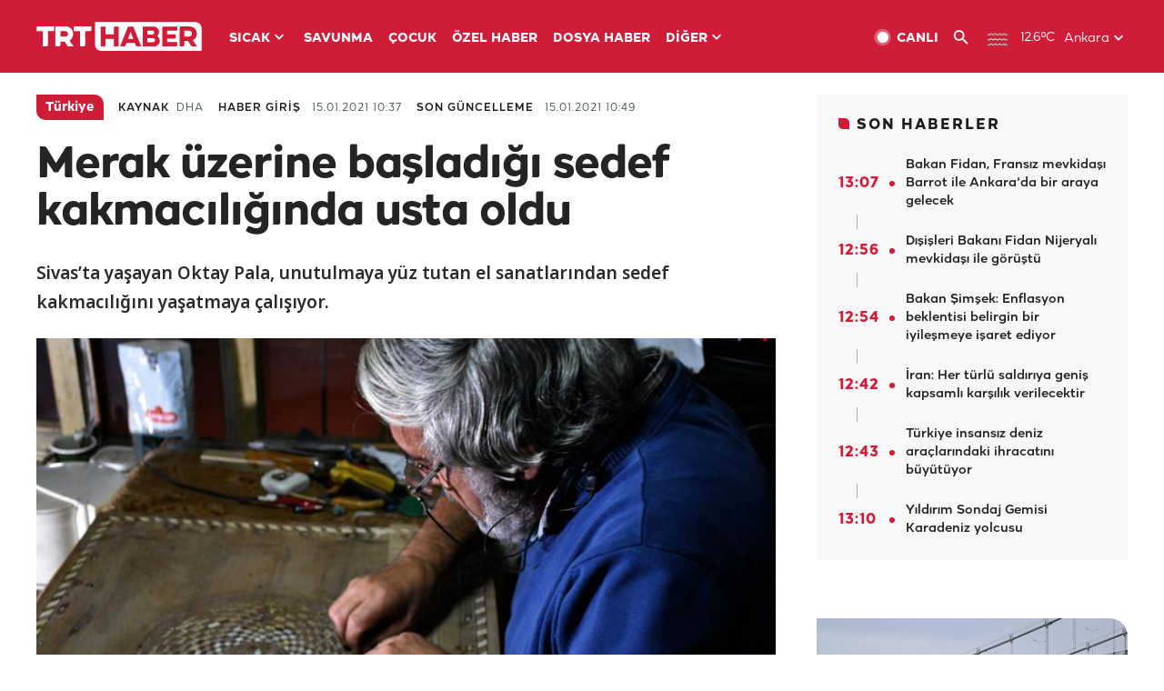

--- FILE ---
content_type: text/html; charset=UTF-8
request_url: https://istatistik.trthaber.com/service/api/get-ip-address
body_size: 52
content:
{"ip":"18.223.0.190"}

--- FILE ---
content_type: text/html; charset=utf-8
request_url: https://www.google.com/recaptcha/api2/aframe
body_size: 266
content:
<!DOCTYPE HTML><html><head><meta http-equiv="content-type" content="text/html; charset=UTF-8"></head><body><script nonce="10EoC1PkT224sXhY1QrYNw">/** Anti-fraud and anti-abuse applications only. See google.com/recaptcha */ try{var clients={'sodar':'https://pagead2.googlesyndication.com/pagead/sodar?'};window.addEventListener("message",function(a){try{if(a.source===window.parent){var b=JSON.parse(a.data);var c=clients[b['id']];if(c){var d=document.createElement('img');d.src=c+b['params']+'&rc='+(localStorage.getItem("rc::a")?sessionStorage.getItem("rc::b"):"");window.document.body.appendChild(d);sessionStorage.setItem("rc::e",parseInt(sessionStorage.getItem("rc::e")||0)+1);localStorage.setItem("rc::h",'1769489357425');}}}catch(b){}});window.parent.postMessage("_grecaptcha_ready", "*");}catch(b){}</script></body></html>

--- FILE ---
content_type: application/javascript; charset=utf-8
request_url: https://fundingchoicesmessages.google.com/f/AGSKWxW3Z0b_KLiFgWmohaU3MtqS4Wd2DtzMwVEWoBEXm1vqj6EPxWuog4rWP7_CmpV_XJB2_olbtqbNhK55geUjg5fI6cbJOGr1dmYI79-EIo__603ppo4B7K_RGasnCdMvc1G__544NbGBTOOidHsv1tDWxDaDS66CAoBUvVltqlZplzNtnlorPfTGGD5H/_/ads/daily_/lazyad-/header-ad./adcase./fif.html?s=
body_size: -1286
content:
window['481e79ca-3127-4c8a-9760-cab701600fb0'] = true;

--- FILE ---
content_type: image/svg+xml
request_url: https://trthaberstatic.cdn.wp.trt.com.tr/static/images/post-email-icon.svg
body_size: 459
content:
<svg width="20" height="15" viewBox="0 0 20 15" fill="none" xmlns="http://www.w3.org/2000/svg">
<path d="M19.6094 4.96094C18.6719 5.70312 16.6406 7.1875 13.5938 9.375L13.2031 9.6875C12.5781 10.1562 12.1094 10.5078 11.7188 10.7031C11.0938 11.0938 10.5078 11.25 10 11.25C9.45312 11.25 8.90625 11.0938 8.28125 10.7422C7.89062 10.5469 7.42188 10.1953 6.79688 9.72656L6.40625 9.375C3.24219 7.10938 1.25 5.625 0.390625 4.96094C0.3125 4.92188 0.195312 4.92188 0.117188 4.96094C0.0390625 5 0 5.07812 0 5.15625V13.125C0 13.6719 0.15625 14.1016 0.546875 14.4531C0.898438 14.8438 1.32812 15 1.875 15H18.125C18.6328 15 19.0625 14.8438 19.4531 14.4531C19.8047 14.1016 20 13.6719 20 13.125V5.15625C20 5.07812 19.9219 5 19.8438 4.92188C19.7656 4.88281 19.6875 4.88281 19.6094 4.96094ZM10 10C9.64844 10 9.21875 9.84375 8.75 9.53125C8.4375 9.375 8.04688 9.10156 7.53906 8.67188L7.14844 8.39844C3.94531 6.05469 1.75781 4.45312 0.625 3.55469L0.351562 3.35938C0.117188 3.20312 0 2.92969 0 2.61719V1.875C0 1.36719 0.15625 0.9375 0.546875 0.546875C0.898438 0.195312 1.32812 0 1.875 0H18.125C18.6328 0 19.0625 0.195312 19.4531 0.546875C19.8047 0.9375 20 1.36719 20 1.875V2.61719C20 2.92969 19.8828 3.20312 19.6484 3.35938L19.4531 3.51562C18.3203 4.41406 16.1328 6.05469 12.8516 8.39844L12.4609 8.67188C11.9141 9.10156 11.5234 9.375 11.25 9.53125C10.7422 9.84375 10.3125 10 10 10Z" fill="#ADADAD"/>
</svg>
